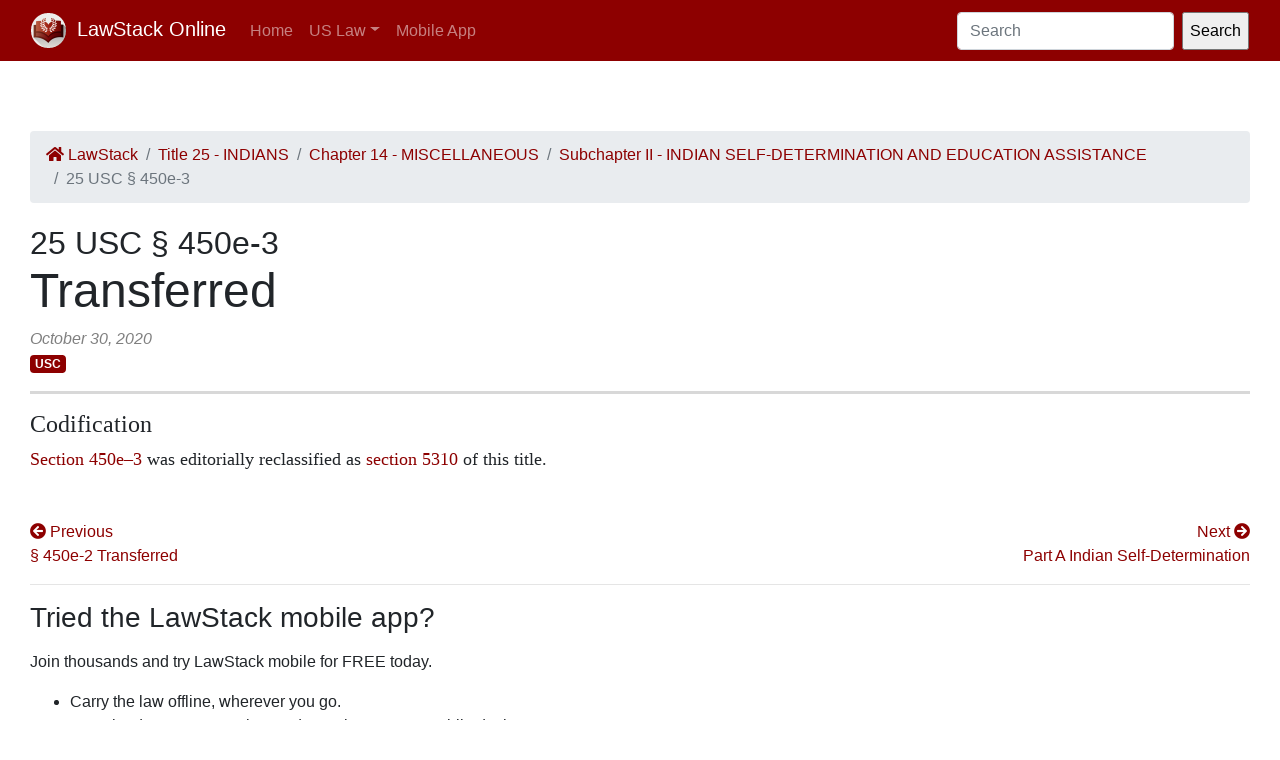

--- FILE ---
content_type: text/html; charset=utf-8
request_url: https://law.lawstack.com/laws/25-usc_s_450e-3_transferred-d87d4e1c-dc57-486c-9e22-b277d6633602
body_size: 7257
content:
<!DOCTYPE html>
<html>
<head>
<meta content='text/html; charset=UTF-8' http-equiv='Content-Type'>
<meta content='width=device-width, initial-scale=1' name='viewport'>
<!-- / favicon start -->
<link href='/apple-touch-icon.png' rel='apple-touch-icon' sizes='180x180'>
<link href='/favicon-32x32.png' rel='icon' sizes='32x32' type='image/png'>
<link href='/favicon-16x16.png' rel='icon' sizes='16x16' type='image/png'>
<link href='/site.webmanifest' rel='manifest'>
<meta content='#da532c' name='msapplication-TileColor'>
<meta content='#ffffff' name='theme-color'>
<meta content='app-id=338178992, affiliate-data=11lrKY' name='apple-itunes-app'>
<!-- / favicon end -->
<title>
25 USC § 450e-3 Transferred | United States Code | US Law | LawStack Online
</title>
<meta name="csrf-param" content="authenticity_token" />
<meta name="csrf-token" content="sC/PMXdUWtUjC8ffR/qbthRY2qLYkw5wk1tHw7XnT+F6dYdGDeXVybBEXDRb5U1azkq7evQKTs9qPsiYyGJccw==" />

<script></script>
<script src="/packs/js/gtm-5fd5408d94e0a7f4183e.js" data-turbolinks-track="reload"></script>
<link rel="stylesheet" media="all" href="/assets/application-9aeb5293f231c81a27b8502272449edb08e735898e35536346bcbce49e365262.css" data-turbolinks-track="reload" />
<link rel="stylesheet" media="all" href="/packs/css/application-d40459ee.css" data-turbolinks-track="reload" />
<script src="/packs/js/application-cb05b0c962fa59e4857f.js" data-turbolinks-track="reload"></script>
</head>
<body>
<!-- Google Tag Manager (noscript) -->
<noscript>
<iframe height='0' src='https://www.googletagmanager.com/ns.html?id=GTM-WMVK2S5' style='display:none;visibility:hidden' width='0'></iframe>
</noscript>
<!-- End Google Tag Manager (noscript) -->
<nav class='navbar navbar-expand-lg navbar-dark bg-primary'>
<div class='container-fluid'>
<a class='navbar-brand' href='https://law.lawstack.com/'>
<span class='navbar-brand-logo'><img height="35" class="navbar-brand-image" src="/assets/lawstack-logo-35@2x-7a30b38d513a8e7666fb7a9a0629cafbb639e3f31100571cce96016ac75726db.png" /></span>
LawStack Online
</a>
<button aria-controls='navbarSupportedContent' aria-expanded='false' aria-label='Toggle navigation' class='navbar-toggler' data-target='#navbarSupportedContent' data-toggle='collapse' type='button'>
<span class='navbar-toggler-icon'></span>
</button>
<div class='collapse navbar-collapse' id='navbarSupportedContent'>
<ul class='navbar-nav mr-auto mb-2 mb-lg-0'>
<li class='nav-item'>
<a aria-current='page' class='nav-link' href='/'>Home</a>
</li>
<li class='nav-item dropdown'>
<a aria-expanded='false' class='nav-link dropdown-toggle' data-toggle='dropdown' href='#' id='navbarDropdown' role='button'>US Law</a>
<ul aria-labelledby='navbarDropdown' class='dropdown-menu'>
<li class='dropdown-item'>
<a href='/laws/cfr'>CFR</a>
</li>
<li class='dropdown-item'>
<a href='/laws/usc'>USC</a>
</li>
</ul>
</li>
<li class='nav-item'>
<a class='nav-link' href='https://www.lawstack.com?utm_source=law.lawstack.com&amp;utm_medium=referral&amp;utm_campaign=header'>Mobile App</a>
</li>
</ul>
<form class="d-flex" data-remote="false" action="https://law.lawstack.com/searches/new" accept-charset="UTF-8" data-remote="true" method="get"><input type="search" name="q" id="q" value="" class="form-control mr-2" placeholder="Search" aria-label="Search" />
<input type="submit" name="commit" value="Search" data-disable-with="Search" /></form></div>
</div>
</nav>
<div class='main'>
<div class='main__nav'></div>
<div class='content'>
<div class='node-header'>
<div class='node-header__navigation'>
<div class='node-header__breadcrumb'>
<ol class='breadcrumb'>
<li class='breadcrumb-item'>
<a href="/"><span class='fa fa-home'></span>
LawStack
</a></li>
<li class='breadcrumb-item'><a href="/laws/25-usc_title_25_indians-75a42e33-e657-4ca7-b9af-efc9d867ba81">Title 25 - INDIANS</a></li>
<li class='breadcrumb-item'><a href="/laws/25-usc_chapter_14_miscellaneous-ca335783-0537-4cee-8d7f-eb29209d18a4">Chapter 14 - MISCELLANEOUS</a></li>
<li class='breadcrumb-item'><a href="/laws/25-usc_subchapter_ii_indian-self-determination-and-education-assistance-fbe2c9bf-3ae3-4004-99a9-af5c2ad1d807">Subchapter II - INDIAN SELF-DETERMINATION AND EDUCATION ASSISTANCE</a></li>
<li class='breadcrumb-item active'>25 USC § 450e-3</li>
</ol>
</div>
</div>
<div class='node-header__location'>
25 USC § 450e-3
</div>
<div class='node-header__title'>
Transferred
</div>
<div class='node-header__date'>
October 30, 2020
</div>
<div class='tags'>
<span class='badge badge-primary'>USC</span>
</div>
</div>
<div class='node-body mb-5' itemtype='http://schema.org/Legislation'>
<div class='node-content'>
<span class="main"></span>
<span class="break"></span>
<span class="notes"><!-- field-start:codification-note -->
<h4 class="note-head">Codification</h4>
<p class="note-body"><a href='/node_references?cite=25+U.S.C.%3A%C2%A7+450e-3' class='node_reference domain-25-usc'>Section 450e–3</a> was editorially reclassified as <a href='/node_references?cite=25+U.S.C.%3A%C2%A7+5310' class='node_reference domain-25-usc'>section 5310</a> of this title.</p>
<!-- field-end:codification-note -->
</span>
</div>
</div>
<div class='node-footer'>
<div class='node-footer__navigation flex-container'>
<div class='node-header__navigation__previous'>
<a href="https://law.lawstack.com/laws/25-usc_s_450e-2_transferred-6bf62ab0-a376-4dd0-84db-72d3ffffc1b2"><span class='fa fa-arrow-circle-left'></span>
Previous
<br>
§ 450e-2 Transferred
</a></div>
<div class='node-header__navigation__next'>
<a href="https://law.lawstack.com/laws/25-usc_part_a_indian-self-determination-9714f55a-fc9d-41fd-b75b-5f0243838503">Next
<span class='fa fa-arrow-circle-right'></span>
<br>
Part A Indian Self-Determination
</a></div>
</div>
</div>
<div class='mobile-pitch'>
<hr>
<h3 class='mb-3'>Tried the LawStack mobile app?</h3>
<p>
Join thousands and try LawStack mobile for FREE today.
</p>
<ul>
<li>Carry the law offline, wherever you go.</li>
<li>Download CFR, USC, rules, and state law to your mobile device.</li>
</ul>
<p>
<a class="external-link" href="https://lawstack.app.link/JZ5pvQzf18?utm_source=beast&amp;utm_medium=referral&amp;utm_campaign=node"><img src="/assets/buttons/Download_on_the_App_Store_Badge_US-UK_135x40-4c4de5a0f53814b50c937fb3b5f181b78ab2a6354c9c5083d867d14fd1aefa2c.svg" /></a>
<a class="external-link" href="https://play.google.com/store/apps/details?id=com.tekkinnovations.lawstack.android&amp;hl=en_US"><img src="/assets/buttons/google-play-badge-7b5c23bbd18a3d8c05238b62e0bcb1d830848c9716546bb07be358257621713e.png" width="157" height="61" /></a>
</p>
</div>

</div>
<div class='aside'></div>
</div>
<div class='footer'>
<div class='container'>
<p>
Designed and built by Tekk Innovations LLC, the makers of the LawStack <a class="external-link" href="https://apps.apple.com/app/id338178992?mt=8&amp;ct=lawstack&amp;at=11lrKY&amp;utm_source=law.lawstack.com&amp;utm_medium=referral&amp;utm_campaign=footer">iPhone app</a> or <a class="external-link" href="https://play.google.com/store/apps/details?id=com.tekkinnovations.lawstack.android&amp;utm_source=law.lawstack.com&amp;utm_medium=referral&amp;utm_campaign=footer">Android app</a>.
</p>
<p>
© 2020 Tekk Innovations LLC
</p>
</div>
</div>
</body>
</html>
